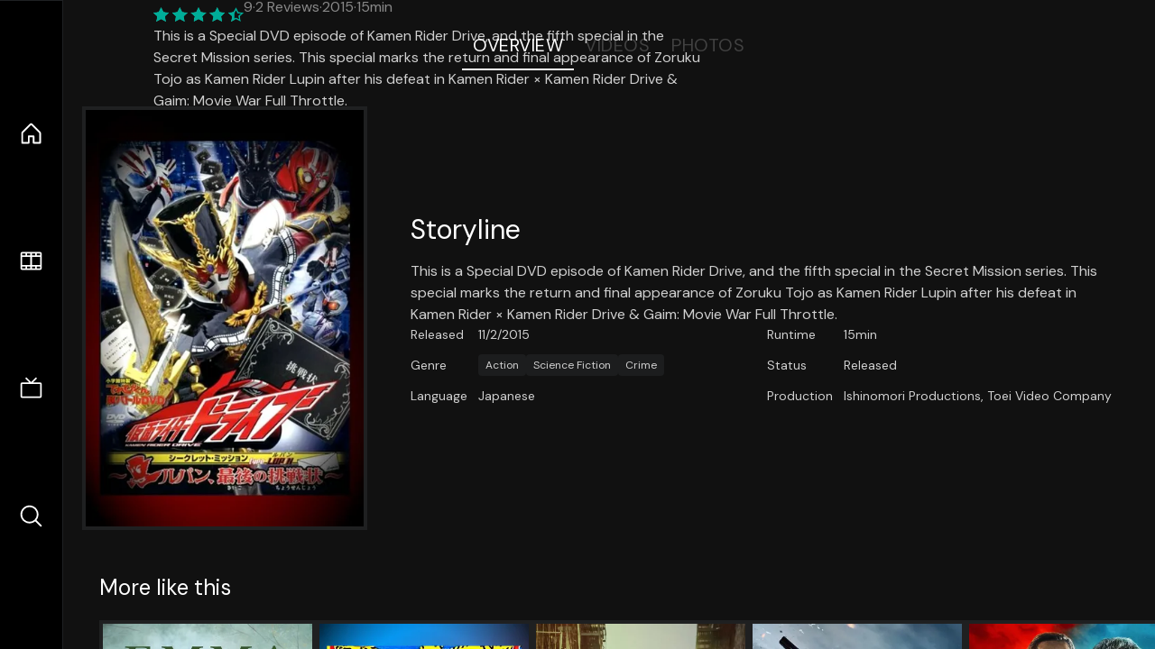

--- FILE ---
content_type: text/html;charset=utf-8
request_url: https://nuxt-movies.vercel.app/movie/581745
body_size: 16089
content:
<!DOCTYPE html><html  lang="en" data-capo=""><head><meta charset="utf-8">
<meta name="viewport" content="width=device-width, initial-scale=1">
<title>Kamen Rider Drive: Type LUPIN ~Lupin, The Last Challenge~ · Nuxt Movies</title>
<link rel="stylesheet" href="/_nuxt/entry.DDYGQnBS.css" crossorigin>
<link rel="stylesheet" href="/_nuxt/Base.DDl6vxtR.css" crossorigin>
<link rel="stylesheet" href="/_nuxt/TheFooter.DSjxkPen.css" crossorigin>
<link rel="modulepreload" as="script" crossorigin href="/_nuxt/DFfBDzz8.js">
<link rel="modulepreload" as="script" crossorigin href="/_nuxt/wHmGi5hF.js">
<link rel="modulepreload" as="script" crossorigin href="/_nuxt/uLHvflS5.js">
<link rel="modulepreload" as="script" crossorigin href="/_nuxt/ClyUp67_.js">
<link rel="modulepreload" as="script" crossorigin href="/_nuxt/CYviWHQ5.js">
<link rel="modulepreload" as="script" crossorigin href="/_nuxt/BVNlbdLW.js">
<link rel="prefetch" as="script" crossorigin href="/_nuxt/C17z7VQ0.js">
<meta name="twitter:card" content="summary_large_image">
<meta name="twitter:site" content="@nuxt_js">
<meta name="twitter:creator" content="@nuxt_js">
<link rel="icon" type="image/webp" href="/movies.webp">
<meta name="description" content="This is a Special DVD episode of Kamen Rider Drive, and the fifth special in the Secret Mission series. This special marks the return and final appearance of Zoruku Tojo as Kamen Rider Lupin after his defeat in Kamen Rider × Kamen Rider Drive & Gaim: Movie War Full Throttle.">
<meta property="og:image" content="https://movies-proxy.vercel.app/ipx/s_1200x630/tmdb/e6BjAApsZBql4XXjg3Xm98fJwZ0.jpg">
<script type="module" src="/_nuxt/DFfBDzz8.js" crossorigin></script></head><body><div id="__nuxt"><!--[--><div class="nuxt-loading-indicator" style="position:fixed;top:0;right:0;left:0;pointer-events:none;width:auto;height:3px;opacity:0;background:repeating-linear-gradient(to right,#00dc82 0%,#34cdfe 50%,#0047e1 100%);background-size:Infinity% auto;transform:scaleX(0%);transform-origin:left;transition:transform 0.1s, height 0.4s, opacity 0.4s;z-index:999999;"></div><div h-full w-full font-sans grid="~ lt-lg:rows-[1fr_max-content] lg:cols-[max-content_1fr]" of-hidden view-transition-app transition duration-0><div id="app-scroller" of-x-hidden of-y-auto relative><div><div relative class="aspect-ratio-3/2 lg:aspect-ratio-25/9" bg-black><div absolute top-0 right-0 lt-lg="left-0" lg="bottom-0 left-1/3"><img onerror="this.setAttribute(&#39;data-error&#39;, 1)" width="1220" height="659" alt="Kamen Rider Drive: Type LUPIN ~Lupin, The Last Challenge~" data-nuxt-img srcset="https://movies-proxy.vercel.app/ipx/f_webp&amp;s_1220x659/tmdb/8HzDhnFidKuaXADJHuTDCV14ALV.jpg 1x, https://movies-proxy.vercel.app/ipx/f_webp&amp;s_2440x1318/tmdb/8HzDhnFidKuaXADJHuTDCV14ALV.jpg 2x" h-full w-full object-cover src="https://movies-proxy.vercel.app/ipx/f_webp&amp;s_1220x659/tmdb/8HzDhnFidKuaXADJHuTDCV14ALV.jpg"></div><div absolute bottom-0 left-0 top-0 px-10 flex="~ col" justify-center lt-lg="bg-gradient-to-t right-0 p10" lg="px25 w-2/3 bg-gradient-to-r" from-black via-black to-transparent><template><div style="display:none;"><h1 mt-2 text-4xl lg:text-5xl line-clamp-2>Kamen Rider Drive: Type LUPIN ~Lupin, The Last Challenge~</h1><div flex="~ row wrap" gap2 items-center mt4><div relative aspect="11/2" filter-hue-rotate-320deg w-25><img src="/stars.webp" absolute inset-0 aria-hidden="true"><img src="/stars-filled.webp" absolute inset-0 aria-hidden="true" style="clip-path:inset(0 10% 0 0);"></div><div class="op50 hidden md:block">9</div><span class="op50 hidden md:block">·</span><div class="op50 hidden md:block">2 Reviews</div><span op50>·</span><div op50>2015</div><span op50>·</span><div op50>15min</div></div><p class="mt-2 op80 leading-relaxed of-hidden line-clamp-3 md:line-clamp-5 text-xs md:text-base">This is a Special DVD episode of Kamen Rider Drive, and the fifth special in the Secret Mission series. This special marks the return and final appearance of Zoruku Tojo as Kamen Rider Lupin after his defeat in Kamen Rider × Kamen Rider Drive &amp; Gaim: Movie War Full Throttle.</p><!----></div></template></div><!----></div><!--[--><div flex items-center justify-center gap8 py6><button n-tab class="n-tab-active">Overview</button><button n-tab class="">Videos</button><button n-tab class="">Photos</button></div><!--[--><div p4 grid="~ cols-[max-content_1fr]" gap-8 items-center ma max-w-300><img onerror="this.setAttribute(&#39;data-error&#39;, 1)" width="400" height="600" alt="Kamen Rider Drive: Type LUPIN ~Lupin, The Last Challenge~" data-nuxt-img srcset="https://movies-proxy.vercel.app/ipx/f_webp&amp;s_400x600/tmdb/e6BjAApsZBql4XXjg3Xm98fJwZ0.jpg 1x, https://movies-proxy.vercel.app/ipx/f_webp&amp;s_800x1200/tmdb/e6BjAApsZBql4XXjg3Xm98fJwZ0.jpg 2x" block border="4 gray4/10" w-79 lt-md:hidden transition duration-400 object-cover aspect="10/16" style="view-transition-name:item-581745;" src="https://movies-proxy.vercel.app/ipx/f_webp&amp;s_400x600/tmdb/e6BjAApsZBql4XXjg3Xm98fJwZ0.jpg"><div lt-md:w="[calc(100vw-2rem)]" flex="~ col" md:p4 gap6><div><h2 text-3xl mb4>Storyline</h2><div op80>This is a Special DVD episode of Kamen Rider Drive, and the fifth special in the Secret Mission series. This special marks the return and final appearance of Zoruku Tojo as Kamen Rider Lupin after his defeat in Kamen Rider × Kamen Rider Drive &amp; Gaim: Movie War Full Throttle.</div></div><div text-sm op80><ul grid="~ cols-[max-content_1fr] lg:cols-[max-content_1fr_max-content_1fr] gap3" items-center><!--[--><div>Released</div><div>11/2/2015</div><!--]--><!--[--><div>Runtime</div><div>15min</div><!--]--><!----><!----><!----><!--[--><div>Genre</div><div flex="~ row wrap gap1"><!--[--><a href="/genre/28/movie" class="" bg="gray/10 hover:gray/20" p="x2 y1" rounded text-xs>Action</a><a href="/genre/878/movie" class="" bg="gray/10 hover:gray/20" p="x2 y1" rounded text-xs>Science Fiction</a><a href="/genre/80/movie" class="" bg="gray/10 hover:gray/20" p="x2 y1" rounded text-xs>Crime</a><!--]--></div><!--]--><!--[--><div>Status</div><div>Released</div><!--]--><!--[--><div>Language</div><div>Japanese</div><!--]--><!--[--><div>Production</div><div>Ishinomori Productions, Toei Video Company</div><!--]--></ul></div><div><div flex="~ row gap5" items-center text-lg mt-5><!----><!----><!----><!----><!----><!----><!----><!----><!--[--><!--]--></div></div></div></div><!----><!--]--><!----><!----><!--]--><!--[--><div flex py3 px10 items-center mt5><div text-2xl><!--[-->More like this<!--]--></div><div flex-auto></div><!--[--><!--]--></div><div relative><div overflow-y-auto><div flex gap-2 w-max p-2 px-10><!--[--><!--[--><a href="/movie/556678" class="" pb2 flex-1 w-40 md:w-60><div block bg-gray4:10 p1 class="aspect-10/16" transition duration-400 hover="scale-105 z10"><img onerror="this.setAttribute(&#39;data-error&#39;, 1)" width="400" height="600" alt="Emma." data-nuxt-img srcset="https://movies-proxy.vercel.app/ipx/f_webp&amp;s_400x600/tmdb/uHpHzbHLSsVmAuuGuQSpyVDZmDc.jpg 1x, https://movies-proxy.vercel.app/ipx/f_webp&amp;s_800x1200/tmdb/uHpHzbHLSsVmAuuGuQSpyVDZmDc.jpg 2x" w-full h-full object-cover style="view-transition-name:item-556678;" src="https://movies-proxy.vercel.app/ipx/f_webp&amp;s_400x600/tmdb/uHpHzbHLSsVmAuuGuQSpyVDZmDc.jpg"></div><div mt-2>Emma.</div><div flex text-sm gap-2 items-center><div relative aspect="11/2" filter-hue-rotate-320deg w-20><img src="/stars.webp" absolute inset-0 aria-hidden="true"><img src="/stars-filled.webp" absolute inset-0 aria-hidden="true" style="clip-path:inset(0 30% 0 0);"></div><div op60>7</div></div></a><a href="/movie/581729" class="" pb2 flex-1 w-40 md:w-60><div block bg-gray4:10 p1 class="aspect-10/16" transition duration-400 hover="scale-105 z10"><img onerror="this.setAttribute(&#39;data-error&#39;, 1)" width="400" height="600" alt="Kamen Rider Drive: Type: Televi-Kun - Hunter &amp; Monster! Chase the Mystery of the Super Thief!" data-nuxt-img srcset="https://movies-proxy.vercel.app/ipx/f_webp&amp;s_400x600/tmdb/yCZ0GPVf5w4Eo1yo0csAT1t9SmC.jpg 1x, https://movies-proxy.vercel.app/ipx/f_webp&amp;s_800x1200/tmdb/yCZ0GPVf5w4Eo1yo0csAT1t9SmC.jpg 2x" w-full h-full object-cover style="view-transition-name:item-581729;" src="https://movies-proxy.vercel.app/ipx/f_webp&amp;s_400x600/tmdb/yCZ0GPVf5w4Eo1yo0csAT1t9SmC.jpg"></div><div mt-2>Kamen Rider Drive: Type: Televi-Kun - Hunter &amp; Monster! Chase the Mystery of the Super Thief!</div><div flex text-sm gap-2 items-center><div relative aspect="11/2" filter-hue-rotate-320deg w-20><img src="/stars.webp" absolute inset-0 aria-hidden="true"><img src="/stars-filled.webp" absolute inset-0 aria-hidden="true" style="clip-path:inset(0 28% 0 0);"></div><div op60>7.2</div></div></a><a href="/movie/475557" class="" pb2 flex-1 w-40 md:w-60><div block bg-gray4:10 p1 class="aspect-10/16" transition duration-400 hover="scale-105 z10"><img onerror="this.setAttribute(&#39;data-error&#39;, 1)" width="400" height="600" alt="Joker" data-nuxt-img srcset="https://movies-proxy.vercel.app/ipx/f_webp&amp;s_400x600/tmdb/udDclJoHjfjb8Ekgsd4FDteOkCU.jpg 1x, https://movies-proxy.vercel.app/ipx/f_webp&amp;s_800x1200/tmdb/udDclJoHjfjb8Ekgsd4FDteOkCU.jpg 2x" w-full h-full object-cover style="view-transition-name:item-475557;" src="https://movies-proxy.vercel.app/ipx/f_webp&amp;s_400x600/tmdb/udDclJoHjfjb8Ekgsd4FDteOkCU.jpg"></div><div mt-2>Joker</div><div flex text-sm gap-2 items-center><div relative aspect="11/2" filter-hue-rotate-320deg w-20><img src="/stars.webp" absolute inset-0 aria-hidden="true"><img src="/stars-filled.webp" absolute inset-0 aria-hidden="true" style="clip-path:inset(0 18.62% 0 0);"></div><div op60>8.1</div></div></a><a href="/movie/577922" class="" pb2 flex-1 w-40 md:w-60><div block bg-gray4:10 p1 class="aspect-10/16" transition duration-400 hover="scale-105 z10"><img onerror="this.setAttribute(&#39;data-error&#39;, 1)" width="400" height="600" alt="Tenet" data-nuxt-img srcset="https://movies-proxy.vercel.app/ipx/f_webp&amp;s_400x600/tmdb/aCIFMriQh8rvhxpN1IWGgvH0Tlg.jpg 1x, https://movies-proxy.vercel.app/ipx/f_webp&amp;s_800x1200/tmdb/aCIFMriQh8rvhxpN1IWGgvH0Tlg.jpg 2x" w-full h-full object-cover style="view-transition-name:item-577922;" src="https://movies-proxy.vercel.app/ipx/f_webp&amp;s_400x600/tmdb/aCIFMriQh8rvhxpN1IWGgvH0Tlg.jpg"></div><div mt-2>Tenet</div><div flex text-sm gap-2 items-center><div relative aspect="11/2" filter-hue-rotate-320deg w-20><img src="/stars.webp" absolute inset-0 aria-hidden="true"><img src="/stars-filled.webp" absolute inset-0 aria-hidden="true" style="clip-path:inset(0 28.200000000000003% 0 0);"></div><div op60>7.2</div></div></a><a href="/movie/335984" class="" pb2 flex-1 w-40 md:w-60><div block bg-gray4:10 p1 class="aspect-10/16" transition duration-400 hover="scale-105 z10"><img onerror="this.setAttribute(&#39;data-error&#39;, 1)" width="400" height="600" alt="Blade Runner 2049" data-nuxt-img srcset="https://movies-proxy.vercel.app/ipx/f_webp&amp;s_400x600/tmdb/gajva2L0rPYkEWjzgFlBXCAVBE5.jpg 1x, https://movies-proxy.vercel.app/ipx/f_webp&amp;s_800x1200/tmdb/gajva2L0rPYkEWjzgFlBXCAVBE5.jpg 2x" w-full h-full object-cover style="view-transition-name:item-335984;" src="https://movies-proxy.vercel.app/ipx/f_webp&amp;s_400x600/tmdb/gajva2L0rPYkEWjzgFlBXCAVBE5.jpg"></div><div mt-2>Blade Runner 2049</div><div flex text-sm gap-2 items-center><div relative aspect="11/2" filter-hue-rotate-320deg w-20><img src="/stars.webp" absolute inset-0 aria-hidden="true"><img src="/stars-filled.webp" absolute inset-0 aria-hidden="true" style="clip-path:inset(0 24.22% 0 0);"></div><div op60>7.6</div></div></a><a href="/movie/940721" class="" pb2 flex-1 w-40 md:w-60><div block bg-gray4:10 p1 class="aspect-10/16" transition duration-400 hover="scale-105 z10"><img onerror="this.setAttribute(&#39;data-error&#39;, 1)" width="400" height="600" alt="Godzilla Minus One" data-nuxt-img srcset="https://movies-proxy.vercel.app/ipx/f_webp&amp;s_400x600/tmdb/hkxxMIGaiCTmrEArK7J56JTKUlB.jpg 1x, https://movies-proxy.vercel.app/ipx/f_webp&amp;s_800x1200/tmdb/hkxxMIGaiCTmrEArK7J56JTKUlB.jpg 2x" w-full h-full object-cover style="view-transition-name:item-940721;" src="https://movies-proxy.vercel.app/ipx/f_webp&amp;s_400x600/tmdb/hkxxMIGaiCTmrEArK7J56JTKUlB.jpg"></div><div mt-2>Godzilla Minus One</div><div flex text-sm gap-2 items-center><div relative aspect="11/2" filter-hue-rotate-320deg w-20><img src="/stars.webp" absolute inset-0 aria-hidden="true"><img src="/stars-filled.webp" absolute inset-0 aria-hidden="true" style="clip-path:inset(0 24.000000000000004% 0 0);"></div><div op60>7.6</div></div></a><a href="/movie/238" class="" pb2 flex-1 w-40 md:w-60><div block bg-gray4:10 p1 class="aspect-10/16" transition duration-400 hover="scale-105 z10"><img onerror="this.setAttribute(&#39;data-error&#39;, 1)" width="400" height="600" alt="The Godfather" data-nuxt-img srcset="https://movies-proxy.vercel.app/ipx/f_webp&amp;s_400x600/tmdb/3bhkrj58Vtu7enYsRolD1fZdja1.jpg 1x, https://movies-proxy.vercel.app/ipx/f_webp&amp;s_800x1200/tmdb/3bhkrj58Vtu7enYsRolD1fZdja1.jpg 2x" w-full h-full object-cover style="view-transition-name:item-238;" src="https://movies-proxy.vercel.app/ipx/f_webp&amp;s_400x600/tmdb/3bhkrj58Vtu7enYsRolD1fZdja1.jpg"></div><div mt-2>The Godfather</div><div flex text-sm gap-2 items-center><div relative aspect="11/2" filter-hue-rotate-320deg w-20><img src="/stars.webp" absolute inset-0 aria-hidden="true"><img src="/stars-filled.webp" absolute inset-0 aria-hidden="true" style="clip-path:inset(0 13.130000000000006% 0 0);"></div><div op60>8.7</div></div></a><a href="/movie/299534" class="" pb2 flex-1 w-40 md:w-60><div block bg-gray4:10 p1 class="aspect-10/16" transition duration-400 hover="scale-105 z10"><img onerror="this.setAttribute(&#39;data-error&#39;, 1)" width="400" height="600" alt="Avengers: Endgame" data-nuxt-img srcset="https://movies-proxy.vercel.app/ipx/f_webp&amp;s_400x600/tmdb/ulzhLuWrPK07P1YkdWQLZnQh1JL.jpg 1x, https://movies-proxy.vercel.app/ipx/f_webp&amp;s_800x1200/tmdb/ulzhLuWrPK07P1YkdWQLZnQh1JL.jpg 2x" w-full h-full object-cover style="view-transition-name:item-299534;" src="https://movies-proxy.vercel.app/ipx/f_webp&amp;s_400x600/tmdb/ulzhLuWrPK07P1YkdWQLZnQh1JL.jpg"></div><div mt-2>Avengers: Endgame</div><div flex text-sm gap-2 items-center><div relative aspect="11/2" filter-hue-rotate-320deg w-20><img src="/stars.webp" absolute inset-0 aria-hidden="true"><img src="/stars-filled.webp" absolute inset-0 aria-hidden="true" style="clip-path:inset(0 17.63% 0 0);"></div><div op60>8.2</div></div></a><a href="/movie/615457" class="" pb2 flex-1 w-40 md:w-60><div block bg-gray4:10 p1 class="aspect-10/16" transition duration-400 hover="scale-105 z10"><img onerror="this.setAttribute(&#39;data-error&#39;, 1)" width="400" height="600" alt="Nobody" data-nuxt-img srcset="https://movies-proxy.vercel.app/ipx/f_webp&amp;s_400x600/tmdb/oBgWY00bEFeZ9N25wWVyuQddbAo.jpg 1x, https://movies-proxy.vercel.app/ipx/f_webp&amp;s_800x1200/tmdb/oBgWY00bEFeZ9N25wWVyuQddbAo.jpg 2x" w-full h-full object-cover style="view-transition-name:item-615457;" src="https://movies-proxy.vercel.app/ipx/f_webp&amp;s_400x600/tmdb/oBgWY00bEFeZ9N25wWVyuQddbAo.jpg"></div><div mt-2>Nobody</div><div flex text-sm gap-2 items-center><div relative aspect="11/2" filter-hue-rotate-320deg w-20><img src="/stars.webp" absolute inset-0 aria-hidden="true"><img src="/stars-filled.webp" absolute inset-0 aria-hidden="true" style="clip-path:inset(0 20.74% 0 0);"></div><div op60>7.9</div></div></a><a href="/movie/310131" class="" pb2 flex-1 w-40 md:w-60><div block bg-gray4:10 p1 class="aspect-10/16" transition duration-400 hover="scale-105 z10"><img onerror="this.setAttribute(&#39;data-error&#39;, 1)" width="400" height="600" alt="The Witch" data-nuxt-img srcset="https://movies-proxy.vercel.app/ipx/f_webp&amp;s_400x600/tmdb/zap5hpFCWSvdWSuPGAQyjUv2wAC.jpg 1x, https://movies-proxy.vercel.app/ipx/f_webp&amp;s_800x1200/tmdb/zap5hpFCWSvdWSuPGAQyjUv2wAC.jpg 2x" w-full h-full object-cover style="view-transition-name:item-310131;" src="https://movies-proxy.vercel.app/ipx/f_webp&amp;s_400x600/tmdb/zap5hpFCWSvdWSuPGAQyjUv2wAC.jpg"></div><div mt-2>The Witch</div><div flex text-sm gap-2 items-center><div relative aspect="11/2" filter-hue-rotate-320deg w-20><img src="/stars.webp" absolute inset-0 aria-hidden="true"><img src="/stars-filled.webp" absolute inset-0 aria-hidden="true" style="clip-path:inset(0 30% 0 0);"></div><div op60>7</div></div></a><a href="/movie/948" class="" pb2 flex-1 w-40 md:w-60><div block bg-gray4:10 p1 class="aspect-10/16" transition duration-400 hover="scale-105 z10"><img onerror="this.setAttribute(&#39;data-error&#39;, 1)" width="400" height="600" alt="Halloween" data-nuxt-img srcset="https://movies-proxy.vercel.app/ipx/f_webp&amp;s_400x600/tmdb/wijlZ3HaYMvlDTPqJoTCWKFkCPU.jpg 1x, https://movies-proxy.vercel.app/ipx/f_webp&amp;s_800x1200/tmdb/wijlZ3HaYMvlDTPqJoTCWKFkCPU.jpg 2x" w-full h-full object-cover style="view-transition-name:item-948;" src="https://movies-proxy.vercel.app/ipx/f_webp&amp;s_400x600/tmdb/wijlZ3HaYMvlDTPqJoTCWKFkCPU.jpg"></div><div mt-2>Halloween</div><div flex text-sm gap-2 items-center><div relative aspect="11/2" filter-hue-rotate-320deg w-20><img src="/stars.webp" absolute inset-0 aria-hidden="true"><img src="/stars-filled.webp" absolute inset-0 aria-hidden="true" style="clip-path:inset(0 24.379999999999995% 0 0);"></div><div op60>7.6</div></div></a><a href="/movie/157336" class="" pb2 flex-1 w-40 md:w-60><div block bg-gray4:10 p1 class="aspect-10/16" transition duration-400 hover="scale-105 z10"><img onerror="this.setAttribute(&#39;data-error&#39;, 1)" width="400" height="600" alt="Interstellar" data-nuxt-img srcset="https://movies-proxy.vercel.app/ipx/f_webp&amp;s_400x600/tmdb/gEU2QniE6E77NI6lCU6MxlNBvIx.jpg 1x, https://movies-proxy.vercel.app/ipx/f_webp&amp;s_800x1200/tmdb/gEU2QniE6E77NI6lCU6MxlNBvIx.jpg 2x" w-full h-full object-cover style="view-transition-name:item-157336;" src="https://movies-proxy.vercel.app/ipx/f_webp&amp;s_400x600/tmdb/gEU2QniE6E77NI6lCU6MxlNBvIx.jpg"></div><div mt-2>Interstellar</div><div flex text-sm gap-2 items-center><div relative aspect="11/2" filter-hue-rotate-320deg w-20><img src="/stars.webp" absolute inset-0 aria-hidden="true"><img src="/stars-filled.webp" absolute inset-0 aria-hidden="true" style="clip-path:inset(0 15.459999999999994% 0 0);"></div><div op60>8.5</div></div></a><a href="/movie/496243" class="" pb2 flex-1 w-40 md:w-60><div block bg-gray4:10 p1 class="aspect-10/16" transition duration-400 hover="scale-105 z10"><img onerror="this.setAttribute(&#39;data-error&#39;, 1)" width="400" height="600" alt="Parasite" data-nuxt-img srcset="https://movies-proxy.vercel.app/ipx/f_webp&amp;s_400x600/tmdb/7IiTTgloJzvGI1TAYymCfbfl3vT.jpg 1x, https://movies-proxy.vercel.app/ipx/f_webp&amp;s_800x1200/tmdb/7IiTTgloJzvGI1TAYymCfbfl3vT.jpg 2x" w-full h-full object-cover style="view-transition-name:item-496243;" src="https://movies-proxy.vercel.app/ipx/f_webp&amp;s_400x600/tmdb/7IiTTgloJzvGI1TAYymCfbfl3vT.jpg"></div><div mt-2>Parasite</div><div flex text-sm gap-2 items-center><div relative aspect="11/2" filter-hue-rotate-320deg w-20><img src="/stars.webp" absolute inset-0 aria-hidden="true"><img src="/stars-filled.webp" absolute inset-0 aria-hidden="true" style="clip-path:inset(0 15% 0 0);"></div><div op60>8.5</div></div></a><a href="/movie/490132" class="" pb2 flex-1 w-40 md:w-60><div block bg-gray4:10 p1 class="aspect-10/16" transition duration-400 hover="scale-105 z10"><img onerror="this.setAttribute(&#39;data-error&#39;, 1)" width="400" height="600" alt="Green Book" data-nuxt-img srcset="https://movies-proxy.vercel.app/ipx/f_webp&amp;s_400x600/tmdb/7BsvSuDQuoqhWmU2fL7W2GOcZHU.jpg 1x, https://movies-proxy.vercel.app/ipx/f_webp&amp;s_800x1200/tmdb/7BsvSuDQuoqhWmU2fL7W2GOcZHU.jpg 2x" w-full h-full object-cover style="view-transition-name:item-490132;" src="https://movies-proxy.vercel.app/ipx/f_webp&amp;s_400x600/tmdb/7BsvSuDQuoqhWmU2fL7W2GOcZHU.jpg"></div><div mt-2>Green Book</div><div flex text-sm gap-2 items-center><div relative aspect="11/2" filter-hue-rotate-320deg w-20><img src="/stars.webp" absolute inset-0 aria-hidden="true"><img src="/stars-filled.webp" absolute inset-0 aria-hidden="true" style="clip-path:inset(0 17.669999999999995% 0 0);"></div><div op60>8.2</div></div></a><a href="/movie/76600" class="" pb2 flex-1 w-40 md:w-60><div block bg-gray4:10 p1 class="aspect-10/16" transition duration-400 hover="scale-105 z10"><img onerror="this.setAttribute(&#39;data-error&#39;, 1)" width="400" height="600" alt="Avatar: The Way of Water" data-nuxt-img srcset="https://movies-proxy.vercel.app/ipx/f_webp&amp;s_400x600/tmdb/t6HIqrRAclMCA60NsSmeqe9RmNV.jpg 1x, https://movies-proxy.vercel.app/ipx/f_webp&amp;s_800x1200/tmdb/t6HIqrRAclMCA60NsSmeqe9RmNV.jpg 2x" w-full h-full object-cover style="view-transition-name:item-76600;" src="https://movies-proxy.vercel.app/ipx/f_webp&amp;s_400x600/tmdb/t6HIqrRAclMCA60NsSmeqe9RmNV.jpg"></div><div mt-2>Avatar: The Way of Water</div><div flex text-sm gap-2 items-center><div relative aspect="11/2" filter-hue-rotate-320deg w-20><img src="/stars.webp" absolute inset-0 aria-hidden="true"><img src="/stars-filled.webp" absolute inset-0 aria-hidden="true" style="clip-path:inset(0 23.9% 0 0);"></div><div op60>7.6</div></div></a><a href="/movie/502356" class="" pb2 flex-1 w-40 md:w-60><div block bg-gray4:10 p1 class="aspect-10/16" transition duration-400 hover="scale-105 z10"><img onerror="this.setAttribute(&#39;data-error&#39;, 1)" width="400" height="600" alt="The Super Mario Bros. Movie" data-nuxt-img srcset="https://movies-proxy.vercel.app/ipx/f_webp&amp;s_400x600/tmdb/qNBAXBIQlnOThrVvA6mA2B5ggV6.jpg 1x, https://movies-proxy.vercel.app/ipx/f_webp&amp;s_800x1200/tmdb/qNBAXBIQlnOThrVvA6mA2B5ggV6.jpg 2x" w-full h-full object-cover style="view-transition-name:item-502356;" src="https://movies-proxy.vercel.app/ipx/f_webp&amp;s_400x600/tmdb/qNBAXBIQlnOThrVvA6mA2B5ggV6.jpg"></div><div mt-2>The Super Mario Bros. Movie</div><div flex text-sm gap-2 items-center><div relative aspect="11/2" filter-hue-rotate-320deg w-20><img src="/stars.webp" absolute inset-0 aria-hidden="true"><img src="/stars-filled.webp" absolute inset-0 aria-hidden="true" style="clip-path:inset(0 23.769999999999996% 0 0);"></div><div op60>7.6</div></div></a><a href="/movie/718930" class="" pb2 flex-1 w-40 md:w-60><div block bg-gray4:10 p1 class="aspect-10/16" transition duration-400 hover="scale-105 z10"><img onerror="this.setAttribute(&#39;data-error&#39;, 1)" width="400" height="600" alt="Bullet Train" data-nuxt-img srcset="https://movies-proxy.vercel.app/ipx/f_webp&amp;s_400x600/tmdb/j8szC8OgrejDQjjMKSVXyaAjw3V.jpg 1x, https://movies-proxy.vercel.app/ipx/f_webp&amp;s_800x1200/tmdb/j8szC8OgrejDQjjMKSVXyaAjw3V.jpg 2x" w-full h-full object-cover style="view-transition-name:item-718930;" src="https://movies-proxy.vercel.app/ipx/f_webp&amp;s_400x600/tmdb/j8szC8OgrejDQjjMKSVXyaAjw3V.jpg"></div><div mt-2>Bullet Train</div><div flex text-sm gap-2 items-center><div relative aspect="11/2" filter-hue-rotate-320deg w-20><img src="/stars.webp" absolute inset-0 aria-hidden="true"><img src="/stars-filled.webp" absolute inset-0 aria-hidden="true" style="clip-path:inset(0 25.590000000000003% 0 0);"></div><div op60>7.4</div></div></a><a href="/movie/10363" class="" pb2 flex-1 w-40 md:w-60><div block bg-gray4:10 p1 class="aspect-10/16" transition duration-400 hover="scale-105 z10"><img onerror="this.setAttribute(&#39;data-error&#39;, 1)" width="400" height="600" alt="Purple Noon" data-nuxt-img srcset="https://movies-proxy.vercel.app/ipx/f_webp&amp;s_400x600/tmdb/xGVRU34izQwG8YQNfVOSfKPhD3S.jpg 1x, https://movies-proxy.vercel.app/ipx/f_webp&amp;s_800x1200/tmdb/xGVRU34izQwG8YQNfVOSfKPhD3S.jpg 2x" w-full h-full object-cover style="view-transition-name:item-10363;" src="https://movies-proxy.vercel.app/ipx/f_webp&amp;s_400x600/tmdb/xGVRU34izQwG8YQNfVOSfKPhD3S.jpg"></div><div mt-2>Purple Noon</div><div flex text-sm gap-2 items-center><div relative aspect="11/2" filter-hue-rotate-320deg w-20><img src="/stars.webp" absolute inset-0 aria-hidden="true"><img src="/stars-filled.webp" absolute inset-0 aria-hidden="true" style="clip-path:inset(0 24.240000000000002% 0 0);"></div><div op60>7.6</div></div></a><a href="/movie/283995" class="" pb2 flex-1 w-40 md:w-60><div block bg-gray4:10 p1 class="aspect-10/16" transition duration-400 hover="scale-105 z10"><img onerror="this.setAttribute(&#39;data-error&#39;, 1)" width="400" height="600" alt="Guardians of the Galaxy Vol. 2" data-nuxt-img srcset="https://movies-proxy.vercel.app/ipx/f_webp&amp;s_400x600/tmdb/y4MBh0EjBlMuOzv9axM4qJlmhzz.jpg 1x, https://movies-proxy.vercel.app/ipx/f_webp&amp;s_800x1200/tmdb/y4MBh0EjBlMuOzv9axM4qJlmhzz.jpg 2x" w-full h-full object-cover style="view-transition-name:item-283995;" src="https://movies-proxy.vercel.app/ipx/f_webp&amp;s_400x600/tmdb/y4MBh0EjBlMuOzv9axM4qJlmhzz.jpg"></div><div mt-2>Guardians of the Galaxy Vol. 2</div><div flex text-sm gap-2 items-center><div relative aspect="11/2" filter-hue-rotate-320deg w-20><img src="/stars.webp" absolute inset-0 aria-hidden="true"><img src="/stars-filled.webp" absolute inset-0 aria-hidden="true" style="clip-path:inset(0 23.88% 0 0);"></div><div op60>7.6</div></div></a><a href="/movie/440021" class="" pb2 flex-1 w-40 md:w-60><div block bg-gray4:10 p1 class="aspect-10/16" transition duration-400 hover="scale-105 z10"><img onerror="this.setAttribute(&#39;data-error&#39;, 1)" width="400" height="600" alt="Happy Death Day" data-nuxt-img srcset="https://movies-proxy.vercel.app/ipx/f_webp&amp;s_400x600/tmdb/hcCX4zqu5b8v7DuDCJGcmI3MmlA.jpg 1x, https://movies-proxy.vercel.app/ipx/f_webp&amp;s_800x1200/tmdb/hcCX4zqu5b8v7DuDCJGcmI3MmlA.jpg 2x" w-full h-full object-cover style="view-transition-name:item-440021;" src="https://movies-proxy.vercel.app/ipx/f_webp&amp;s_400x600/tmdb/hcCX4zqu5b8v7DuDCJGcmI3MmlA.jpg"></div><div mt-2>Happy Death Day</div><div flex text-sm gap-2 items-center><div relative aspect="11/2" filter-hue-rotate-320deg w-20><img src="/stars.webp" absolute inset-0 aria-hidden="true"><img src="/stars-filled.webp" absolute inset-0 aria-hidden="true" style="clip-path:inset(0 33.410000000000004% 0 0);"></div><div op60>6.7</div></div></a><!--]--><!--]--></div></div><button type="button" flex="~ col" absolute top-0 left-0 bottom-0 bg-black:50 p3 items-center justify-center op0 hover:op100 transition title="Scroll left"><div i-ph-caret-left-light text-3xl text-white></div></button><button type="button" flex="~ col" absolute top-0 right-0 bottom-0 bg-black:50 p3 items-center justify-center op0 hover:op100 transition title="Scroll right"><div i-ph-caret-right-light text-3xl text-white></div></button></div><!--]--><footer p="y15 x15" flex="~ col gap4"><div flex="~ row gap2" items-center my2><img src="/movies-sm.webp" width="25" height="25" alt="Logo"><div text-xl> Nuxt Movies </div></div><div flex="~ row gap2" items-center><div op50 text-sm> Made with </div><a href="https://nuxt.com/" target="_blank" title="Nuxt 3"><svg viewbox="0 0 128 32" fill="none" xmlns="http://www.w3.org/2000/svg" h5><path d="M60.32 32C60.6656 32 60.96 31.7135 60.96 31.36V16.48C60.96 16.48 61.76 17.92 63.2 20.32L69.44 31.04C69.7255 31.6384 70.359 32 70.88 32H75.2V8H70.88C70.5923 8 70.24 8.23906 70.24 8.64V23.68L67.36 18.56L61.6 8.8C61.3197 8.3026 60.7166 8 60.16 8H56V32H60.32Z" fill="currentColor"></path><path d="M116.16 14.72H118.24C118.77 14.72 119.2 14.2902 119.2 13.76V9.6H123.68V14.72H128V18.56H123.68V25.44C123.68 27.12 124.489 27.84 125.92 27.84H128V32H125.28C121.592 32 119.2 29.6114 119.2 25.6V18.56H116.16V14.72Z" fill="currentColor"></path><path d="M94.56 14.72V24.64C94.56 26.8806 93.7188 28.7695 92.48 30.08C91.2412 31.3905 89.5306 32 87.2 32C84.8694 32 82.9988 31.3905 81.76 30.08C80.5422 28.7695 79.68 26.8806 79.68 24.64V14.72H82.24C82.7859 14.72 83.3231 14.8195 83.68 15.2C84.0369 15.5593 84.16 15.7704 84.16 16.32V24.64C84.16 25.9294 84.2331 26.7259 84.8 27.36C85.3669 27.973 86.0662 28.16 87.2 28.16C88.3548 28.16 88.8731 27.973 89.44 27.36C90.0069 26.7259 90.08 25.9294 90.08 24.64V16.32C90.08 15.7704 90.2031 15.4205 90.56 15.04C90.8736 14.7057 91.2045 14.7136 91.68 14.72C91.7457 14.7209 91.9337 14.72 92 14.72H94.56Z" fill="currentColor"></path><path d="M108.16 23.04L113.6 14.72H109.44C108.916 14.72 108.45 14.9081 108.16 15.36L105.6 19.2L103.2 15.52C102.91 15.0681 102.284 14.72 101.76 14.72H97.76L103.2 22.88L97.28 32H101.44C101.96 32 102.429 31.486 102.72 31.04L105.6 26.72L108.64 31.2C108.931 31.646 109.4 32 109.92 32H114.08L108.16 23.04Z" fill="currentColor"></path><path d="M26.88 32H44.64C45.2068 32.0001 45.7492 31.8009 46.24 31.52C46.7308 31.2391 47.2367 30.8865 47.52 30.4C47.8033 29.9135 48.0002 29.3615 48 28.7998C47.9998 28.2381 47.8037 27.6864 47.52 27.2001L35.52 6.56C35.2368 6.0736 34.8907 5.72084 34.4 5.44C33.9093 5.15916 33.2066 4.96 32.64 4.96C32.0734 4.96 31.5307 5.15916 31.04 5.44C30.5493 5.72084 30.2032 6.0736 29.92 6.56L26.88 11.84L20.8 1.59962C20.5165 1.11326 20.1708 0.600786 19.68 0.32C19.1892 0.0392139 18.6467 0 18.08 0C17.5133 0 16.9708 0.0392139 16.48 0.32C15.9892 0.600786 15.4835 1.11326 15.2 1.59962L0.32 27.2001C0.0363166 27.6864 0.000246899 28.2381 3.05588e-07 28.7998C-0.000246288 29.3615 0.0367437 29.9134 0.32 30.3999C0.603256 30.8864 1.10919 31.2391 1.6 31.52C2.09081 31.8009 2.63324 32.0001 3.2 32H14.4C18.8379 32 22.068 30.0092 24.32 26.24L29.76 16.8L32.64 11.84L41.44 26.88H29.76L26.88 32ZM14.24 26.88H6.4L18.08 6.72L24 16.8L20.0786 23.636C18.5831 26.0816 16.878 26.88 14.24 26.88Z" fill="#00DC82"></path></svg></a></div><div flex="~ row gap2" items-center><p text-true-gray:90 text-sm> Data provided by  <a op100 target="_blank" href="https://www.themoviedb.org/" title="The Movie Database" rel="noopener" n-link-text><svg xmlns="http://www.w3.org/2000/svg" xmlns:xlink="http://www.w3.org/1999/xlink" viewbox="0 0 273.42 35.52" inline h4 data-v-2d74ee30><defs data-v-2d74ee30><linearGradient id="linear-gradient" y1="17.76" x2="273.42" y2="17.76" gradientUnits="userSpaceOnUse" data-v-2d74ee30><stop offset="0" stop-color="#90cea1" data-v-2d74ee30></stop><stop offset="0.56" stop-color="#3cbec9" data-v-2d74ee30></stop><stop offset="1" stop-color="#00b3e5" data-v-2d74ee30></stop></linearGradient></defs><g id="Layer_2" data-name="Layer 2" data-v-2d74ee30><g id="Layer_1-2" data-name="Layer 1" data-v-2d74ee30><path class="cls-1" d="M191.85,35.37h63.9A17.67,17.67,0,0,0,273.42,17.7h0A17.67,17.67,0,0,0,255.75,0h-63.9A17.67,17.67,0,0,0,174.18,17.7h0A17.67,17.67,0,0,0,191.85,35.37ZM10.1,35.42h7.8V6.92H28V0H0v6.9H10.1Zm28.1,0H46V8.25h.1L55.05,35.4h6L70.3,8.25h.1V35.4h7.8V0H66.45l-8.2,23.1h-.1L50,0H38.2ZM89.14.12h11.7a33.56,33.56,0,0,1,8.08,1,18.52,18.52,0,0,1,6.67,3.08,15.09,15.09,0,0,1,4.53,5.52,18.5,18.5,0,0,1,1.67,8.25,16.91,16.91,0,0,1-1.62,7.58,16.3,16.3,0,0,1-4.38,5.5,19.24,19.24,0,0,1-6.35,3.37,24.53,24.53,0,0,1-7.55,1.15H89.14Zm7.8,28.2h4a21.66,21.66,0,0,0,5-.55A10.58,10.58,0,0,0,110,26a8.73,8.73,0,0,0,2.68-3.35,11.9,11.9,0,0,0,1-5.08,9.87,9.87,0,0,0-1-4.52,9.17,9.17,0,0,0-2.63-3.18A11.61,11.61,0,0,0,106.22,8a17.06,17.06,0,0,0-4.68-.63h-4.6ZM133.09.12h13.2a32.87,32.87,0,0,1,4.63.33,12.66,12.66,0,0,1,4.17,1.3,7.94,7.94,0,0,1,3,2.72,8.34,8.34,0,0,1,1.15,4.65,7.48,7.48,0,0,1-1.67,5,9.13,9.13,0,0,1-4.43,2.82V17a10.28,10.28,0,0,1,3.18,1,8.51,8.51,0,0,1,2.45,1.85,7.79,7.79,0,0,1,1.57,2.62,9.16,9.16,0,0,1,.55,3.2,8.52,8.52,0,0,1-1.2,4.68,9.32,9.32,0,0,1-3.1,3A13.38,13.38,0,0,1,152.32,35a22.5,22.5,0,0,1-4.73.5h-14.5Zm7.8,14.15h5.65a7.65,7.65,0,0,0,1.78-.2,4.78,4.78,0,0,0,1.57-.65,3.43,3.43,0,0,0,1.13-1.2,3.63,3.63,0,0,0,.42-1.8A3.3,3.3,0,0,0,151,8.6a3.42,3.42,0,0,0-1.23-1.13A6.07,6.07,0,0,0,148,6.9a9.9,9.9,0,0,0-1.85-.18h-5.3Zm0,14.65h7a8.27,8.27,0,0,0,1.83-.2,4.67,4.67,0,0,0,1.67-.7,3.93,3.93,0,0,0,1.23-1.3,3.8,3.8,0,0,0,.47-1.95,3.16,3.16,0,0,0-.62-2,4,4,0,0,0-1.58-1.18,8.23,8.23,0,0,0-2-.55,15.12,15.12,0,0,0-2.05-.15h-5.9Z" data-v-2d74ee30></path></g></g></svg></a></p></div><div flex="~ row gap2" items-center><p text-true-gray:90 text-sm> This project uses the TMDB API but is not endorsed or certified by TMDB. </p></div><div flex gap4 items-center><div flex="~ row gap5" items-center text-lg mt-5><a href="https://twitter.com/nuxt_js" target="_blank" aria-label="Link to Twitter account" rel="noopener" n-link><div i-simple-icons:twitter></div></a><!----><!----><!----><a href="https://github.com/nuxt/movies" target="_blank" aria-label="Link to GitHub account" rel="noopener" n-link><div i-simple-icons:github></div></a><!----><!----><!----><!--[--><a href="https://vercel.com" rel="noopener" target="_blank" aria-label="go to vercel"><svg class="h-8" viewbox="0 0 212 44" fill="none" xmlns="http://www.w3.org/2000/svg" alt="Vercel"><rect width="212" height="44" rx="8" fill="black"></rect><path d="M60.4375 15.2266V26.5H61.8438V22.4766H64.6797C66.7969 22.4766 68.3047 20.9844 68.3047 18.875C68.3047 16.7266 66.8281 15.2266 64.6953 15.2266H60.4375ZM61.8438 16.4766H64.3281C65.9609 16.4766 66.8594 17.3281 66.8594 18.875C66.8594 20.3672 65.9297 21.2266 64.3281 21.2266H61.8438V16.4766ZM73.3441 26.6484C75.7425 26.6484 77.2269 24.9922 77.2269 22.2891C77.2269 19.5781 75.7425 17.9297 73.3441 17.9297C70.9456 17.9297 69.4613 19.5781 69.4613 22.2891C69.4613 24.9922 70.9456 26.6484 73.3441 26.6484ZM73.3441 25.4375C71.7503 25.4375 70.8519 24.2812 70.8519 22.2891C70.8519 20.2891 71.7503 19.1406 73.3441 19.1406C74.9378 19.1406 75.8363 20.2891 75.8363 22.2891C75.8363 24.2812 74.9378 25.4375 73.3441 25.4375ZM89.2975 18.0781H87.9459L86.2897 24.8125H86.1647L84.2819 18.0781H82.9928L81.11 24.8125H80.985L79.3288 18.0781H77.9694L80.3288 26.5H81.6881L83.5631 19.9844H83.6881L85.5709 26.5H86.9381L89.2975 18.0781ZM93.8213 19.1172C95.1572 19.1172 96.0478 20.1016 96.0791 21.5938H91.4384C91.54 20.1016 92.4775 19.1172 93.8213 19.1172ZM96.04 24.3203C95.6884 25.0625 94.9541 25.4609 93.8681 25.4609C92.4384 25.4609 91.5088 24.4062 91.4384 22.7422V22.6797H97.4931V22.1641C97.4931 19.5469 96.1103 17.9297 93.8369 17.9297C91.5244 17.9297 90.04 19.6484 90.04 22.2969C90.04 24.9609 91.5009 26.6484 93.8369 26.6484C95.6806 26.6484 96.9931 25.7578 97.3838 24.3203H96.04ZM99.2825 26.5H100.626V21.2812C100.626 20.0938 101.556 19.2344 102.837 19.2344C103.103 19.2344 103.587 19.2812 103.697 19.3125V17.9688C103.525 17.9453 103.243 17.9297 103.025 17.9297C101.908 17.9297 100.939 18.5078 100.689 19.3281H100.564V18.0781H99.2825V26.5ZM108.181 19.1172C109.517 19.1172 110.408 20.1016 110.439 21.5938H105.798C105.9 20.1016 106.838 19.1172 108.181 19.1172ZM110.4 24.3203C110.048 25.0625 109.314 25.4609 108.228 25.4609C106.798 25.4609 105.869 24.4062 105.798 22.7422V22.6797H111.853V22.1641C111.853 19.5469 110.47 17.9297 108.197 17.9297C105.884 17.9297 104.4 19.6484 104.4 22.2969C104.4 24.9609 105.861 26.6484 108.197 26.6484C110.041 26.6484 111.353 25.7578 111.744 24.3203H110.4ZM116.76 26.6484C117.924 26.6484 118.924 26.0938 119.455 25.1562H119.58V26.5H120.861V14.7344H119.518V19.4062H119.4C118.924 18.4844 117.932 17.9297 116.76 17.9297C114.619 17.9297 113.221 19.6484 113.221 22.2891C113.221 24.9375 114.603 26.6484 116.76 26.6484ZM117.072 19.1406C118.596 19.1406 119.549 20.3594 119.549 22.2891C119.549 24.2344 118.603 25.4375 117.072 25.4375C115.533 25.4375 114.611 24.2578 114.611 22.2891C114.611 20.3281 115.541 19.1406 117.072 19.1406ZM131.534 26.6484C133.667 26.6484 135.065 24.9219 135.065 22.2891C135.065 19.6406 133.674 17.9297 131.534 17.9297C130.378 17.9297 129.354 18.5 128.893 19.4062H128.768V14.7344H127.424V26.5H128.706V25.1562H128.831C129.362 26.0938 130.362 26.6484 131.534 26.6484ZM131.221 19.1406C132.76 19.1406 133.674 20.3203 133.674 22.2891C133.674 24.2578 132.76 25.4375 131.221 25.4375C129.69 25.4375 128.737 24.2344 128.737 22.2891C128.737 20.3438 129.69 19.1406 131.221 19.1406ZM137.261 29.5469C138.753 29.5469 139.425 28.9688 140.143 27.0156L143.433 18.0781H142.003L139.698 25.0078H139.573L137.261 18.0781H135.808L138.925 26.5078L138.768 27.0078C138.417 28.0234 137.995 28.3906 137.222 28.3906C137.034 28.3906 136.823 28.3828 136.659 28.3516V29.5C136.847 29.5312 137.081 29.5469 137.261 29.5469ZM154.652 26.5L158.55 15.2266H156.402L153.589 24.1484H153.457L150.621 15.2266H148.394L152.332 26.5H154.652ZM162.668 19.3203C163.832 19.3203 164.598 20.1328 164.637 21.3984H160.613C160.699 20.1484 161.512 19.3203 162.668 19.3203ZM164.652 24.1484C164.371 24.7812 163.707 25.1328 162.746 25.1328C161.473 25.1328 160.652 24.2422 160.605 22.8203V22.7188H166.574V22.0938C166.574 19.3984 165.113 17.7812 162.676 17.7812C160.199 17.7812 158.66 19.5078 158.66 22.2578C158.66 25.0078 160.176 26.6719 162.691 26.6719C164.707 26.6719 166.137 25.7031 166.488 24.1484H164.652ZM168.199 26.5H170.137V21.5625C170.137 20.3672 171.012 19.5859 172.27 19.5859C172.598 19.5859 173.113 19.6406 173.262 19.6953V17.8984C173.082 17.8438 172.738 17.8125 172.457 17.8125C171.356 17.8125 170.434 18.4375 170.199 19.2812H170.067V17.9531H168.199V26.5ZM181.7 20.8281C181.497 19.0312 180.168 17.7812 177.973 17.7812C175.403 17.7812 173.895 19.4297 173.895 22.2031C173.895 25.0156 175.411 26.6719 177.981 26.6719C180.145 26.6719 181.489 25.4688 181.7 23.6797H179.856C179.653 24.5703 178.981 25.0469 177.973 25.0469C176.653 25.0469 175.856 24 175.856 22.2031C175.856 20.4297 176.645 19.4062 177.973 19.4062C179.036 19.4062 179.676 20 179.856 20.8281H181.7ZM186.817 19.3203C187.981 19.3203 188.747 20.1328 188.786 21.3984H184.762C184.848 20.1484 185.661 19.3203 186.817 19.3203ZM188.802 24.1484C188.52 24.7812 187.856 25.1328 186.895 25.1328C185.622 25.1328 184.802 24.2422 184.755 22.8203V22.7188H190.723V22.0938C190.723 19.3984 189.262 17.7812 186.825 17.7812C184.348 17.7812 182.809 19.5078 182.809 22.2578C182.809 25.0078 184.325 26.6719 186.841 26.6719C188.856 26.6719 190.286 25.7031 190.637 24.1484H188.802ZM192.427 26.5H194.364V14.6484H192.427V26.5Z" fill="white"></path><path d="M23.3248 13L32.6497 29H14L23.3248 13Z" fill="white"></path><line x1="43.5" y1="2.18557e-08" x2="43.5" y2="44" stroke="#5E5E5E"></line></svg></a><!--]--></div><div flex gap2 items-center mt-5> Language: <select id="langSwitcher" rounded-md text-sm p-1><!--[--><option value="en" p-1>English</option><option value="fa-IR" p-1>فارسی</option><option value="de-DE" p-1>Deutsch</option><option value="es-ES" p-1>Español</option><option value="it" p-1>Italiano</option><option value="ja" p-1>日本語</option><option value="zh-CN" p-1>简体中文</option><option value="pt-PT" p-1>Português</option><option value="pt-BR" p-1>Português do Brasil</option><option value="ru-RU" p-1>Русский</option><option value="fr-FR" p-1>Français</option><option value="uk-UA" p-1>Українська</option><option value="vi" p-1>Tiếng Việt</option><!--]--></select></div></div></footer></div></div><div flex="~ row lg:col" justify-evenly items-center py5 lg:px5 border="t lg:r base" bg-black lg:order-first><a href="/" class="" title="Home"><div text-2xl class="i-ph-house"></div></a><a href="/movie" class="" title="Movies"><div text-2xl class="i-ph-film-strip"></div></a><a href="/tv" class="" title="TV Shows"><div text-2xl class="i-ph-television-simple"></div></a><a href="/search" class="" title="Search"><div text-2xl class="i-ph-magnifying-glass"></div></a></div><!----><!----></div><!--]--></div><div id="teleports"></div><script type="application/json" data-nuxt-data="nuxt-app" data-ssr="true" id="__NUXT_DATA__">[["ShallowReactive",1],{"data":2,"state":4,"once":294,"_errors":295,"serverRendered":297,"path":298},["ShallowReactive",3],{},["Reactive",5],{"$snuxt-i18n-meta":6,"$sDFDQXv36jP":7,"$sMv5o96E9ID":52},{},{"adult":8,"backdrop_path":9,"belongs_to_collection":10,"budget":11,"genres":12,"homepage":22,"id":23,"imdb_id":10,"origin_country":24,"original_language":26,"original_title":27,"overview":28,"popularity":29,"poster_path":30,"production_companies":31,"production_countries":39,"release_date":42,"revenue":11,"runtime":43,"spoken_languages":44,"status":48,"tagline":22,"title":49,"video":8,"vote_average":50,"vote_count":51},false,"/8HzDhnFidKuaXADJHuTDCV14ALV.jpg",null,0,[13,16,19],{"id":14,"name":15},28,"Action",{"id":17,"name":18},878,"Science Fiction",{"id":20,"name":21},80,"Crime","",581745,[25],"JP","ja","Type LUPIN ～ルパン、最後の挑戦状～","This is a Special DVD episode of Kamen Rider Drive, and the fifth special in the Secret Mission series. This special marks the return and final appearance of Zoruku Tojo as Kamen Rider Lupin after his defeat in Kamen Rider × Kamen Rider Drive & Gaim: Movie War Full Throttle.",1.1358,"/e6BjAApsZBql4XXjg3Xm98fJwZ0.jpg",[32,35],{"id":33,"logo_path":10,"name":34,"origin_country":25},8670,"Ishinomori Productions",{"id":36,"logo_path":37,"name":38,"origin_country":25},9221,"/7hEAueutGnsQUyUGnp5zQ1YmCrO.png","Toei Video Company",[40],{"iso_3166_1":25,"name":41},"Japan","2015-11-02",15,[45],{"english_name":46,"iso_639_1":26,"name":47},"Japanese","日本語","Released","Kamen Rider Drive: Type LUPIN ~Lupin, The Last Challenge~",9,2,{"page":53,"results":54,"total_pages":51,"total_results":293},1,[55,70,82,95,106,117,130,141,153,164,175,186,197,210,222,233,246,257,270,281],{"backdrop_path":56,"id":57,"title":58,"original_title":58,"overview":59,"poster_path":60,"media_type":61,"adult":8,"original_language":62,"genre_ids":63,"popularity":66,"release_date":67,"video":8,"vote_average":68,"vote_count":69},"/xHvTWX9qesT7YsiwuxgCD0Ok4fN.jpg",556678,"Emma.","In 1800s England, a well-meaning but selfish young woman meddles in the love lives of her friends.","/uHpHzbHLSsVmAuuGuQSpyVDZmDc.jpg","movie","en",[64,65],35,10749,7.4244,"2020-02-13",7,1791,{"backdrop_path":71,"id":72,"title":73,"original_title":74,"overview":75,"poster_path":76,"media_type":61,"adult":8,"original_language":26,"genre_ids":77,"popularity":78,"release_date":79,"video":8,"vote_average":80,"vote_count":81},"/h9tYgx30fC1mdo6kmB7h0DKkDMj.jpg",581729,"Kamen Rider Drive: Type: Televi-Kun - Hunter & Monster! Chase the Mystery of the Super Thief!","type TV-KUN　ハンター＆モンスター！超怪盗の謎を追え！","Justice Hunter and Massive Monster quarrel all over the Drive Pit, and it is not the first time it happened. Mr Belt, however, notes that despite this, or because of this, they form a formidable due when it really counts. It seems that our heroes will soon see it first-hand, as a Roidmude with personal grudge with the Kamen Rider AND Shinnosuke comes back to enact his revenge!  This is a special DVD packaged with the January 2015 issue of the Televi-Kun magazine.","/yCZ0GPVf5w4Eo1yo0csAT1t9SmC.jpg",[14,17],1.3035,"2014-11-29",7.2,3,{"backdrop_path":83,"id":84,"title":85,"original_title":85,"overview":86,"poster_path":87,"media_type":61,"adult":8,"original_language":62,"genre_ids":88,"popularity":91,"release_date":92,"video":8,"vote_average":93,"vote_count":94},"/rlay2M5QYvi6igbGcFjq8jxeusY.jpg",475557,"Joker","During the 1980s, a failed stand-up comedian is driven insane and turns to a life of crime and chaos in Gotham City while becoming an infamous psychopathic crime figure.","/udDclJoHjfjb8Ekgsd4FDteOkCU.jpg",[20,89,90],53,18,21.2054,"2019-10-01",8.138,26368,{"backdrop_path":96,"id":97,"title":98,"original_title":98,"overview":99,"poster_path":100,"media_type":61,"adult":8,"original_language":62,"genre_ids":101,"popularity":102,"release_date":103,"video":8,"vote_average":104,"vote_count":105},"/yY76zq9XSuJ4nWyPDuwkdV7Wt0c.jpg",577922,"Tenet","Armed with only one word - Tenet - and fighting for the survival of the entire world, the Protagonist journeys through a twilight world of international espionage on a mission that will unfold in something beyond real time.","/aCIFMriQh8rvhxpN1IWGgvH0Tlg.jpg",[14,89,17],16.9764,"2020-08-22",7.18,10195,{"backdrop_path":107,"id":108,"title":109,"original_title":109,"overview":110,"poster_path":111,"media_type":61,"adult":8,"original_language":62,"genre_ids":112,"popularity":113,"release_date":114,"video":8,"vote_average":115,"vote_count":116},"/3bWUP9kyf9BxVc0hmZdqXB2w4UP.jpg",335984,"Blade Runner 2049","Thirty years after the events of the first film, a new blade runner, LAPD Officer K, unearths a long-buried secret that has the potential to plunge what's left of society into chaos. K's discovery leads him on a quest to find Rick Deckard, a former LAPD blade runner who has been missing for 30 years.","/gajva2L0rPYkEWjzgFlBXCAVBE5.jpg",[17,90],60.8101,"2017-10-04",7.578,14050,{"backdrop_path":118,"id":119,"title":120,"original_title":121,"overview":122,"poster_path":123,"media_type":61,"adult":8,"original_language":26,"genre_ids":124,"popularity":126,"release_date":127,"video":8,"vote_average":128,"vote_count":129},"/fY3lD0jM5AoHJMunjGWqJ0hRteI.jpg",940721,"Godzilla Minus One","ゴジラ-1.0","In postwar Japan, Godzilla brings new devastation to an already scorched landscape. With no military intervention or government help in sight, the survivors must join together in the face of despair and fight back against an unrelenting horror.","/hkxxMIGaiCTmrEArK7J56JTKUlB.jpg",[17,125,14],27,18.9135,"2023-11-03",7.6,2624,{"backdrop_path":131,"id":132,"title":133,"original_title":133,"overview":134,"poster_path":135,"media_type":61,"adult":8,"original_language":62,"genre_ids":136,"popularity":137,"release_date":138,"video":8,"vote_average":139,"vote_count":140},"/tmU7GeKVybMWFButWEGl2M4GeiP.jpg",238,"The Godfather","Spanning the years 1945 to 1955, a chronicle of the fictional Italian-American Corleone crime family. When organized crime family patriarch, Vito Corleone barely survives an attempt on his life, his youngest son, Michael steps in to take care of the would-be killers, launching a campaign of bloody revenge.","/3bhkrj58Vtu7enYsRolD1fZdja1.jpg",[90,20],38.7146,"1972-03-14",8.687,21361,{"backdrop_path":142,"id":143,"title":144,"original_title":144,"overview":145,"poster_path":146,"media_type":61,"adult":8,"original_language":62,"genre_ids":147,"popularity":149,"release_date":150,"video":8,"vote_average":151,"vote_count":152},"/7RyHsO4yDXtBv1zUU3mTpHeQ0d5.jpg",299534,"Avengers: Endgame","After the devastating events of Avengers: Infinity War, the universe is in ruins due to the efforts of the Mad Titan, Thanos. With the help of remaining allies, the Avengers must assemble once more in order to undo Thanos' actions and restore order to the universe once and for all, no matter what consequences may be in store.","/ulzhLuWrPK07P1YkdWQLZnQh1JL.jpg",[148,17,14],12,53.8808,"2019-04-24",8.237,26248,{"backdrop_path":154,"id":155,"title":156,"original_title":156,"overview":157,"poster_path":158,"media_type":61,"adult":8,"original_language":62,"genre_ids":159,"popularity":160,"release_date":161,"video":8,"vote_average":162,"vote_count":163},"/u2J7HxrT9QtzIy37S5q3RdrzxXD.jpg",615457,"Nobody","Hutch Mansell, a suburban dad, overlooked husband, nothing neighbor — a \"nobody.\" When two thieves break into his home one night, Hutch's unknown long-simmering rage is ignited and propels him on a brutal path that will uncover dark secrets he fought to leave behind.","/oBgWY00bEFeZ9N25wWVyuQddbAo.jpg",[14,89],17.2984,"2021-03-18",7.926,7316,{"backdrop_path":165,"id":166,"title":167,"original_title":167,"overview":168,"poster_path":169,"media_type":61,"adult":8,"original_language":62,"genre_ids":170,"popularity":172,"release_date":173,"video":8,"vote_average":68,"vote_count":174},"/zi2oYYNSSv7t44iSt5YrxHX9PYs.jpg",310131,"The Witch","In 1630, a farmer relocates his family to a remote plot of land on the edge of a forest where strange, unsettling things happen. With suspicion and paranoia mounting, each family member's faith, loyalty and love are tested in shocking ways.","/zap5hpFCWSvdWSuPGAQyjUv2wAC.jpg",[125,171,90],14,9.1626,"2016-02-19",7170,{"backdrop_path":176,"id":177,"title":178,"original_title":178,"overview":179,"poster_path":180,"media_type":61,"adult":8,"original_language":62,"genre_ids":181,"popularity":182,"release_date":183,"video":8,"vote_average":184,"vote_count":185},"/aRka9neADW1M0Zf9lF8kW2jEgXe.jpg",948,"Halloween","Fifteen years after murdering his sister on Halloween Night 1963, Michael Myers escapes from a mental hospital and returns to the small town of Haddonfield, Illinois to kill again.","/wijlZ3HaYMvlDTPqJoTCWKFkCPU.jpg",[125,89],14.8362,"1978-10-24",7.562,5754,{"backdrop_path":187,"id":188,"title":189,"original_title":189,"overview":190,"poster_path":191,"media_type":61,"adult":8,"original_language":62,"genre_ids":192,"popularity":193,"release_date":194,"video":8,"vote_average":195,"vote_count":196},"/8sNiAPPYU14PUepFNeSNGUTiHW.jpg",157336,"Interstellar","The adventures of a group of explorers who make use of a newly discovered wormhole to surpass the limitations on human space travel and conquer the vast distances involved in an interstellar voyage.","/gEU2QniE6E77NI6lCU6MxlNBvIx.jpg",[148,90,17],43.5666,"2014-11-05",8.454,36988,{"backdrop_path":198,"id":199,"title":200,"original_title":201,"overview":202,"poster_path":203,"media_type":61,"adult":8,"original_language":204,"genre_ids":205,"popularity":206,"release_date":207,"video":8,"vote_average":208,"vote_count":209},"/hiKmpZMGZsrkA3cdce8a7Dpos1j.jpg",496243,"Parasite","기생충","All unemployed, Ki-taek's family takes peculiar interest in the wealthy and glamorous Parks for their livelihood until they get entangled in an unexpected incident.","/7IiTTgloJzvGI1TAYymCfbfl3vT.jpg","ko",[64,89,90],30.1888,"2019-05-30",8.5,18968,{"backdrop_path":211,"id":212,"title":213,"original_title":213,"overview":214,"poster_path":215,"media_type":61,"adult":8,"original_language":62,"genre_ids":216,"popularity":218,"release_date":219,"video":8,"vote_average":220,"vote_count":221},"/5En0fmDagt3Pk8d7P3uTwfeQceg.jpg",490132,"Green Book","Tony Lip, a bouncer in 1962, is hired to drive pianist Don Shirley on a tour through the Deep South in the days when African Americans, forced to find alternate accommodations and services due to segregation laws below the Mason-Dixon Line, relied on a guide called The Negro Motorist Green Book.","/7BsvSuDQuoqhWmU2fL7W2GOcZHU.jpg",[90,217],36,22.9215,"2018-11-16",8.233,11959,{"backdrop_path":223,"id":224,"title":225,"original_title":225,"overview":226,"poster_path":227,"media_type":61,"adult":8,"original_language":62,"genre_ids":228,"popularity":229,"release_date":230,"video":8,"vote_average":231,"vote_count":232},"/8rpDcsfLJypbO6vREc0547VKqEv.jpg",76600,"Avatar: The Way of Water","Set more than a decade after the events of the first film, learn the story of the Sully family (Jake, Neytiri, and their kids), the trouble that follows them, the lengths they go to keep each other safe, the battles they fight to stay alive, and the tragedies they endure.","/t6HIqrRAclMCA60NsSmeqe9RmNV.jpg",[17,148,14],37.6633,"2022-12-14",7.61,12483,{"backdrop_path":234,"id":235,"title":236,"original_title":236,"overview":237,"poster_path":238,"media_type":61,"adult":8,"original_language":62,"genre_ids":239,"popularity":242,"release_date":243,"video":8,"vote_average":244,"vote_count":245},"/9n2tJBplPbgR2ca05hS5CKXwP2c.jpg",502356,"The Super Mario Bros. Movie","While working underground to fix a water main, Brooklyn plumbers—and brothers—Mario and Luigi are transported down a mysterious pipe and wander into a magical new world. But when the brothers are separated, Mario embarks on an epic quest to find Luigi.","/qNBAXBIQlnOThrVvA6mA2B5ggV6.jpg",[240,64,148,241],10751,16,30.3776,"2023-04-05",7.623,9619,{"backdrop_path":247,"id":248,"title":249,"original_title":249,"overview":250,"poster_path":251,"media_type":61,"adult":8,"original_language":62,"genre_ids":252,"popularity":253,"release_date":254,"video":8,"vote_average":255,"vote_count":256},"/y2Ca1neKke2mGPMaHzlCNDVZqsK.jpg",718930,"Bullet Train","Unlucky assassin Ladybug is determined to do his job peacefully after one too many gigs gone off the rails. Fate, however, may have other plans, as Ladybug's latest mission puts him on a collision course with lethal adversaries from around the globe—all with connected, yet conflicting, objectives—on the world's fastest train.","/j8szC8OgrejDQjjMKSVXyaAjw3V.jpg",[14,64,89],14.4273,"2022-08-03",7.441,6598,{"backdrop_path":258,"id":259,"title":260,"original_title":261,"overview":262,"poster_path":263,"media_type":61,"adult":8,"original_language":264,"genre_ids":265,"popularity":266,"release_date":267,"video":8,"vote_average":268,"vote_count":269},"/d34za8faZk2zeSnrXEthF0h7a8r.jpg",10363,"Purple Noon","Plein soleil","Tom Ripley is a talented mimic, moocher, forger and all-around criminal improviser; but there's more to Tom Ripley than even he can guess.","/xGVRU34izQwG8YQNfVOSfKPhD3S.jpg","fr",[20,90,89],2.0834,"1960-03-10",7.576,534,{"backdrop_path":271,"id":272,"title":273,"original_title":273,"overview":274,"poster_path":275,"media_type":61,"adult":8,"original_language":62,"genre_ids":276,"popularity":277,"release_date":278,"video":8,"vote_average":279,"vote_count":280},"/aJn9XeesqsrSLKcHfHP4u5985hn.jpg",283995,"Guardians of the Galaxy Vol. 2","The Guardians must fight to keep their newfound family together as they unravel the mysteries of Peter Quill's true parentage.","/y4MBh0EjBlMuOzv9axM4qJlmhzz.jpg",[17,148,14],53.2576,"2017-04-19",7.612,21908,{"backdrop_path":282,"id":283,"title":284,"original_title":284,"overview":285,"poster_path":286,"media_type":61,"adult":8,"original_language":62,"genre_ids":287,"popularity":289,"release_date":290,"video":8,"vote_average":291,"vote_count":292},"/9bjHAkyi3aRRnfrIGhHPu7RATPR.jpg",440021,"Happy Death Day","Caught in a bizarre and terrifying time warp, college student Tree finds herself repeatedly reliving the day of her murder, ultimately realizing that she must identify the killer and the reason for her death before her chances of survival run out.","/hcCX4zqu5b8v7DuDCJGcmI3MmlA.jpg",[64,125,288],9648,5.0048,"2017-10-12",6.659,6251,40,["Set"],["ShallowReactive",296],{},true,"/movie/581745"]</script>
<script>window.__NUXT__={};window.__NUXT__.config={public:{apiBaseUrl:"https://movies-proxy.vercel.app",i18n:{baseUrl:"",defaultLocale:"en",defaultDirection:"ltr",strategy:"no_prefix",lazy:true,rootRedirect:"",routesNameSeparator:"___",defaultLocaleRouteNameSuffix:"default",skipSettingLocaleOnNavigate:false,differentDomains:false,trailingSlash:false,configLocales:[{code:"en",name:"English",files:["/vercel/path0/internationalization/en.json"]},{code:"fa-IR",name:"فارسی",files:["/vercel/path0/internationalization/fa-IR.json"]},{code:"de-DE",name:"Deutsch",files:["/vercel/path0/internationalization/de-DE.json"]},{code:"es-ES",name:"Español",files:["/vercel/path0/internationalization/es-ES.json"]},{code:"it",name:"Italiano",files:["/vercel/path0/internationalization/it.json"]},{code:"ja",name:"日本語",files:["/vercel/path0/internationalization/ja.json"]},{code:"zh-CN",name:"简体中文",files:["/vercel/path0/internationalization/zh-CN.json"]},{code:"pt-PT",name:"Português",files:["/vercel/path0/internationalization/pt-PT.json"]},{code:"pt-BR",name:"Português do Brasil",files:["/vercel/path0/internationalization/pt-BR.json"]},{code:"ru-RU",name:"Русский",files:["/vercel/path0/internationalization/ru-RU.json"]},{code:"fr-FR",name:"Français",files:["/vercel/path0/internationalization/fr-FR.json"]},{code:"uk-UA",name:"Українська",files:["/vercel/path0/internationalization/uk-UA.json"]},{code:"vi",name:"Tiếng Việt",files:["/vercel/path0/internationalization/vi.json"]}],locales:{en:{domain:""},"fa-IR":{domain:""},"de-DE":{domain:""},"es-ES":{domain:""},it:{domain:""},ja:{domain:""},"zh-CN":{domain:""},"pt-PT":{domain:""},"pt-BR":{domain:""},"ru-RU":{domain:""},"fr-FR":{domain:""},"uk-UA":{domain:""},vi:{domain:""}},detectBrowserLanguage:{alwaysRedirect:false,cookieCrossOrigin:false,cookieDomain:"",cookieKey:"i18n_redirected",cookieSecure:false,fallbackLocale:"en",redirectOn:"root",useCookie:true},experimental:{localeDetector:"",switchLocalePathLinkSSR:false,autoImportTranslationFunctions:false},multiDomainLocales:false}},app:{baseURL:"/",buildId:"650d15d9-186f-4340-81fd-664a153cb547",buildAssetsDir:"/_nuxt/",cdnURL:""}}</script></body></html>